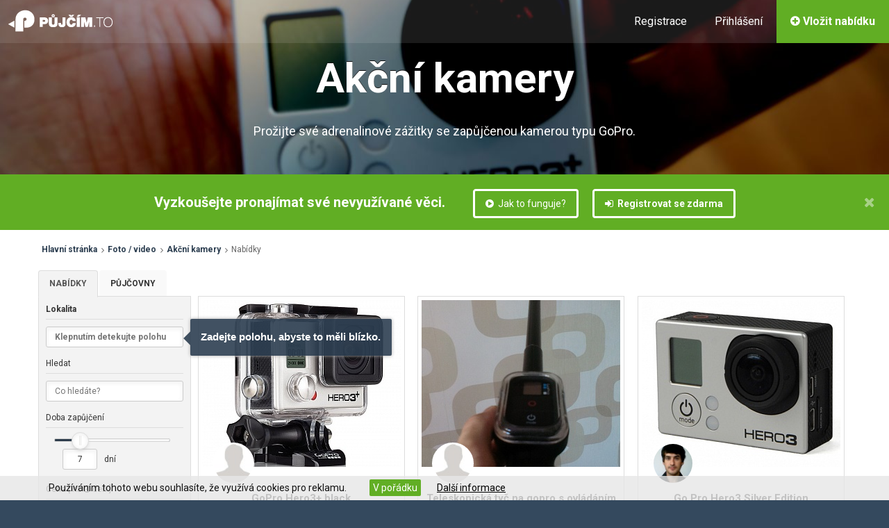

--- FILE ---
content_type: text/html; charset=utf-8
request_url: https://www.pujcim.to/akcni-kamery
body_size: 9481
content:
<!DOCTYPE html>
<html lang="cs">
    <head>
        <meta http-equiv="content-type" content="text/html; charset=UTF-8">
        <meta http-equiv="X-UA-Compatible" content="IE=edge">
        <meta name="viewport" content="width=device-width, initial-scale=1">
        <title>Akční kamery - 60 nabídek k zapůjčení od 0 Kč/den
 | Půjčím.to</title>
        <meta name="description" content="Půjčte si 60 věcí v kategorii akční kamery od&nbsp;0&nbsp;Kč&nbsp;/den. Prožijte své adrenalinové zážitky se zapůjčenou kamerou typu GoPro. Najděte si půjčovny a zapůjčovatele v Česku nebo na Slovensku. Akční kamery for rent.">
        <meta name="og:image" content="https://www.pujcim.to/img-content/category/akcni-kamery/cover-web.jpg">
        <meta name="fb:app_id" content="684551338332088">
            <link rel="stylesheet" href="https://maxcdn.bootstrapcdn.com/bootstrap/3.3.7/css/bootstrap.min.css">
            <link rel="stylesheet" href="https://maxcdn.bootstrapcdn.com/font-awesome/4.7.0/css/font-awesome.min.css">
            <link rel="stylesheet" href="https://cdn.jsdelivr.net/animatecss/3.1.0/animate.css">
        
        <link rel="stylesheet" href="https://www.pujcim.to/css/general/all-in-one.css?b09dbe5abeec491b7323ef4e2546d559c5af7168">

        <link rel="stylesheet" href="https://www.pujcim.to/css/previous.css">
        <link rel="stylesheet" href="https://www.pujcim.to/css/pujcimto.css">

        <link rel="shortcut icon" href="https://www.pujcim.to/img/favicon.png">
        <link href="https://fonts.googleapis.com/css?family=Roboto:400,100,100italic,300,300italic,400italic,500,500italic,700,700italic,900,900italic&amp;subset=latin,latin-ext" rel="stylesheet" type="text/css">
        <link rel="publisher" href="https://plus.google.com/+PujcimTo">
        <script>
            var basePath = "";
            var basePathAbs = "https:\/\/www.pujcim.to";
            var serverDomain = "pujcim.to";
            var googleApiKey = "AIzaSyDrWBIPTSeVWpsaPTDj8QkvV84LjlL7J1Y";
            var _onSnippetUpdated = [];
        </script>
        
        <script type="text/javascript">
            window.smartlook||(function(d) {
                var o=smartlook=function(){ o.api.push(arguments)},h=d.getElementsByTagName('head')[0];
                var c=d.createElement('script');o.api=new Array();c.async=true;c.type='text/javascript';
                c.charset='utf-8';c.src='https://rec.smartlook.com/recorder.js';h.appendChild(c);
            })(document);
            smartlook('init', '5c4f06f24990b178b318a388eef733ee2c934b72');
        </script>

            </head>

    <body id="home">
        <div id="fb-root"></div>
        <script>(function(d, s, id) {
                var js, fjs = d.getElementsByTagName(s)[0];
                if (d.getElementById(id)) return;
                js = d.createElement(s); js.id = id;
                js.src = "//connect.facebook.net/cs_CZ/sdk.js#xfbml=1&version=v2.8&appId=684551338332088";
                fjs.parentNode.insertBefore(js, fjs);
            }(document, 'script', 'facebook-jssdk'));
        </script>
        <script>
            (function(i,s,o,g,r,a,m){ i['GoogleAnalyticsObject']=r;i[r]=i[r]||function(){ (i[r].q=i[r].q||[]).push(arguments)},i[r].l=1*new Date();a=s.createElement(o),m=s.getElementsByTagName(o)[0];a.async=1;a.src=g;m.parentNode.insertBefore(a,m)})(window,document,'script','//www.google-analytics.com/analytics.js','ga');
            var _gaq = _gaq || [];
                            ga('create', 'UA-39520795-10', 'auto');
                ga('send', 'pageview');
        </script>
        <script>document.documentElement.className+=' js'</script>
        <header>
            <!-- LOGO -->
            <div class="header__logo"><a href="/">&nbsp;</a></div>

            <!-- REGISTRATION BUTTON -->
            <a class="header__button green-button" href="/moje-nabidky/new/?cat=75"><i class="fa fa-plus-circle"></i> <span>Vložit nabídku</span></a>

            <!-- NAVIGATION -->
                <nav class="header__login">
                    <ul>
                        <li><a id="register_link" title="Inzerujte zdarma!" href="/registrace/">Registrace</a></li> 
                        <li><a class="login-popup-window_open" href="#">Přihlášení</a></li>
                    </ul>
                </nav>

                <!-- RESPONSIVE NAV -->
                <ul class="header__responsive-nav">
                    <li><a href="/registrace/">Registrace</a></li>
                    <li><a class="login-popup-window_open" href="#">Přihlášení</a></li>
                </ul>

            <!-- RESPONSIVE BUTTON -->
            <div class="reponsive-button"><i class="fa fa-bars"></i></div>
        </header>

        <!-- SLIDER -->
        <section class="slider" style="background-image: url(https://www.pujcim.to/img-content/category/akcni-kamery/cover-web.jpg)">
                <div class="slider-title"><h1>Akční kamery</h1></div>
    <div class="slider-description">
        <p>Prožijte své adrenalinové zážitky se zapůjčenou kamerou typu GoPro.
            </p>
    </div>
            <!-- div class="mask"></div -->
        </section>

        
        <div class="flash-messages" id="snippet--flashes">
            <noscript><div class="alert alert-warning">Pro správnou funkci webu si zapněte v prohlížeči JavaScript.</div></noscript>
        </div>

        <!-- HOMEPAGE BANNER -->
        <section class="homepage-long-banner hidden-xs" id="hp_long_banner" style="display:none">
            <div class="container">
                <div class="col-md-12">
                    Vyzkoušejte pronajímat své nevyužívané věci.
                    <span>
                &nbsp;&nbsp;&nbsp;&nbsp;&nbsp;&nbsp; <a href="/#video" class="btn outline"><i class="fa fa-play-circle"></i>&nbsp;&nbsp;Jak to funguje?</a>
                &nbsp;&nbsp;&nbsp;<a class="btn outline tooltip-bottom" href="/registrace/"><strong><i class="fa fa-sign-in"></i>&nbsp;&nbsp;Registrovat se zdarma</strong></a> 
            </span>
                </div>
            </div>
            <a href="javascript:closeLongBanner()" class="homepage-long-banner__close"><i class="fa fa-close"></i></a>
        </section>
        
<section class="category">
    <div id="content_top" class="container">
        <div class="row">
            <div class="top-breadcrumb">
                <ul>
                    <li itemscope="" itemtype="http://data-vocabulary.org/Breadcrumb">
                        <a itemprop="url" href="https://www.pujcim.to/">Hlavní stránka</a>
                        <meta itemprop="title" content="Půjčím.to">
                    </li>
                        <li itemscope="" itemtype="http://data-vocabulary.org/Breadcrumb"><a itemprop="url" href="https://www.pujcim.to/foto-video"><span itemprop="title">Foto / video</span></a></li>
                        <li itemscope="" itemtype="http://data-vocabulary.org/Breadcrumb"><a itemprop="url" href="https://www.pujcim.to/akcni-kamery"><span itemprop="title">Akční kamery</span></a></li>
                        <li>Nabídky</li>
                </ul>
            </div>
        </div>
        <div class="row">
            <div class="category__offers-or-rentals">
                <ul class="nav nav-tabs">
                    <li role="presentation" class="active"><a title="Akční kamery k zapůjčení" href="/akcni-kamery"><i class="fa fa-th"></i> Nabídky</a></li>
                    <li role="presentation"><a title="Akční kamery půjčovny (rentals)" href="/foto-video/pujcovny"><i class="fa fa-briefcase"></i> Půjčovny</a></li>
                </ul>
            </div>
        </div>
        <div class="row" style="position: relative;">
            <!-- RESPONSIVE BUTTON SIDEBAR -->
            <div class="responsive__sidebar">
                <div class="responsive__sidebar__title">FILTR</div>
                <div class="responsive__sidebar__btn"><i class="fa fa-bars"></i></div>
            </div>

            <!-- SIDEBAR -->
<aside id="sidebar" class="sidebar">
    <form id="filter_form" action="/akcni-kamery" method="get" class="form-horizontal">
        
        <!-- LOCATION -->
        <div class="sidebar-box">
            <div class="sidebar-box__title"><strong>Lokalita</strong></div>
            <div class="sidebar-box__content">
                <div class="has-feedback">
                    <input id="filter_loc" class="input-value" name="pos" type="text" value="" placeholder="Klepnutím detekujte polohu" autocomplete="off" title="Zadejte polohu, abyste to měli blízko." style="font-weight: 600">
                    <span id="filter_loc_icon" class="form-control-feedback" style="display:none" aria-hidden="true"><i class="fa fa-spinner fa-spin"></i></span>
                </div>
            </div>
        </div>
        <div class="hidden-sm hidden-xs">
            <!-- FIND -->
            <div class="sidebar-box">
                <div class="sidebar-box__title">Hledat</div>
                <div class="sidebar-box__content"><input id="filter_search" name="search" type="text" value="" placeholder="Co hledáte?"></div>
            </div>
        </div>
            
        <div class="sidebar-box hidden-xs">
            <div class="sidebar-box__title">Doba zapůjčení</div>
            <div class="sidebar-box__content text-center">
                <div id="filter_days_slider" class="sidebar-box__price-slider"></div>
                <div class="sidebar-box__price-slider-values">
                    <input type="text" id="filter_days_max" value="30" class="sidebar-box__price-slider-lower-value" disabled="disabled">
                    <input type="hidden" id="filter_days_to" name="days" value="30">
                    <p>dní</p>
                </div>
            </div>
        </div>

        <div class="hidden-sm hidden-xs">
                            <!-- PRICE -->
                <div class="sidebar-box">
                    <div class="sidebar-box__title">Cena [&nbsp;Kč&nbsp;<span class="fa fa-clock-o"></span>&nbsp;den&nbsp;]</div>
                    <div class="sidebar-box__content text-center">
                        <div id="filter_price_slider" class="sidebar-box__price-slider"></div>
                        <div class="sidebar-box__price-slider-values">
                            <p>od</p>
                            <input type="text" id="filter_price_min" value="" class="sidebar-box__price-slider-lower-value" disabled="disabled">
                            <input type="hidden" id="filter_price_from" name="minprice" value="">
                            <p>do</p>
                            <input type="text" id="filter_price_max" value="" class="sidebar-box__price-slider-upper-value" disabled="disabled">
                            <input type="hidden" id="filter_price_to" name="maxprice" value="">
                        </div>
                    </div>
                </div>

                <!-- PARAMETERS -->
<div class="sidebar-box">
    <div class="sidebar-box__title">Rozlišení kamery</div>
    <div class="sidebar-box__content text-center">
            <select id="p_rozliseni-kamery" name="par[rozliseni-kamery]" class="form-control">
                <option value="">-</option>
                <option value="HD">1366 x 768 (HD Ready)</option>
                <option value="FHD">1920 x 1080 (Full HD)</option>
                <option value="4k">3840 x 2160 (4k)</option>
                <option value="jine">Jiné</option>
            </select>
    </div>
</div>
        </div>
        <!-- BUTTON -->
        <div class="sidebar-box text-center">
            <button type="submit" class="sidebar-box__button">Zobrazit výsledky »</button>
        </div>
    </form>
    <div>
        <ins class="adsbygoogle" style="display:inline-block;width:200px;height:200px" data-ad-client="ca-pub-8560379164495627" data-ad-slot="3653030160"></ins>
    </div>
</aside>
            <!-- CATEGORY CONTENT -->
            <div id="offerlist_content" class="category-content">


                <!-- CATEGORY FILTER -->
                    <div data-ajax-append id="snippet--offerList">
                        <div>
    <div class="category-box ">
        <div class="category-box__images">
            <img src="/img-content/offer/507/1/medium.jpg" alt="">
            <div class="mask"><a href="/akcni-kamery/gopro-hero3-black-praha-4"><i class="fa fa-search"></i></a></div>
        </div>
        <div class="category-box__user tooltip-right"><img src="https://www.pujcim.to/img/no-image/avatar-small.jpg" alt="LYZEGOHOME" title="LYZEGOHOME"></div>
        <div class="category-box__title"><a href="/akcni-kamery/gopro-hero3-black-praha-4" title="GoPro Hero3+ black">GoPro Hero3+ black</a></div>
        <div class="category-box__description"><p></p></div>

        <div class="category-box__place">
            <i class="fa fa-map-marker"></i>
            Praha 5
            
        </div>

        <div class="category-box__price-box">
                <!--span class="category-box__time">od&nbsp;&nbsp;</span>-->
                <span class="category-box__price">113 Kč</span>
                <span class="category-box__time"><i class="fa fa-clock-o"></i> den</span>
        </div>
        <div class="category-box__total-price">Celkem 790 Kč za 7 dní.</div>
    </div>
    <div class="category-box ">
        <div class="category-box__images">
            <img src="/img-content/offer/570/2/medium.jpg" alt="">
            <div class="mask"><a href="/akcni-kamery/gopro-na-teleskopicke-tyci-ovladani-drzak-na-hlavu-praha-4"><i class="fa fa-search"></i></a></div>
        </div>
        <div class="category-box__user tooltip-right"><img src="https://www.pujcim.to/img/no-image/avatar-small.jpg" alt="Honza Š." title="Honza Š."></div>
        <div class="category-box__title"><a href="/akcni-kamery/gopro-na-teleskopicke-tyci-ovladani-drzak-na-hlavu-praha-4" title="Teleskopická tyč na gopro s ovládáním">Teleskopická tyč na gopro s ovládáním</a></div>
        <div class="category-box__description"><p>Teleskopická tyč SP Gadget
Remote Control</p></div>

        <div class="category-box__place">
            <i class="fa fa-map-marker"></i>
            Praha 4
            
        </div>

        <div class="category-box__price-box">
                <!--span class="category-box__time">od&nbsp;&nbsp;</span>-->
                <span class="category-box__price">157 Kč</span>
                <span class="category-box__time"><i class="fa fa-clock-o"></i> den</span>
        </div>
        <div class="category-box__total-price">Celkem 1 100 Kč za 7 dní.</div>
    </div>
    <div class="category-box last-category-box ">
        <div class="category-box__images">
            <img src="/img-content/offer/581/1/medium.jpg" alt="">
            <div class="mask"><a href="/akcni-kamery/go-pro-hero3-silver-edition-praha-7"><i class="fa fa-search"></i></a></div>
        </div>
        <div class="category-box__user tooltip-right"><img src="https://www.pujcim.to/img-content/user/276/avatar/small.jpg" alt="David S." title="David S."></div>
        <div class="category-box__title"><a href="/akcni-kamery/go-pro-hero3-silver-edition-praha-7" title="Go Pro Hero3 Silver Edition">Go Pro Hero3 Silver Edition</a></div>
        <div class="category-box__description"><p>Propůjčím Go Pro 3 Silver kameru četně vodotěsného pouzdra. Součástí půjčky bude i 32 GB mikro sd karta.</p></div>

        <div class="category-box__place">
            <i class="fa fa-map-marker"></i>
            Praha 7
            
        </div>

        <div class="category-box__price-box">
                <!--span class="category-box__time">od&nbsp;&nbsp;</span>-->
                <span class="category-box__price">143 Kč</span>
                <span class="category-box__time"><i class="fa fa-clock-o"></i> den</span>
        </div>
        <div class="category-box__total-price">Celkem 1 000 Kč za 7 dní.</div>
    </div>
    <div class="category-box ">
        <div class="category-box__images">
            <img src="/img-content/offer/651/1/medium.jpg" alt="">
            <div class="mask"><a href="/akcni-kamery/gopro-hero-1080pp-full-hd-revnice"><i class="fa fa-search"></i></a></div>
        </div>
        <div class="category-box__user tooltip-right"><img src="https://www.pujcim.to/img-content/user/332/avatar/small.jpg" alt="Radim J." title="Radim J."></div>
        <div class="category-box__title"><a href="/akcni-kamery/gopro-hero-1080pp-full-hd-revnice" title="GoPro HERO 1080pp FULL HD">GoPro HERO 1080pp FULL HD</a></div>
        <div class="category-box__description"><p>GoPro HERO, první generace kamery, ve dne točí jako HERO 3, v noci je to horší ale stále dostačující. 
Technický popis kamery na …</p></div>

        <div class="category-box__place">
            <i class="fa fa-map-marker"></i>
            Řevnice, Středočeský kraj
            
        </div>

        <div class="category-box__price-box">
                <!--span class="category-box__time">od&nbsp;&nbsp;</span>-->
                <span class="category-box__price">79 Kč</span>
                <span class="category-box__time"><i class="fa fa-clock-o"></i> den</span>
        </div>
        <div class="category-box__total-price">Celkem 553 Kč za 7 dní.</div>
    </div>
    <div class="category-box ">
        <div class="category-box__images">
            <img src="/img-content/offer/810/1/medium.jpg" alt="">
            <div class="mask"><a href="/akcni-kamery/gopro-hero-4-silver-edition-praha-3"><i class="fa fa-search"></i></a></div>
        </div>
        <div class="category-box__user tooltip-right"><img src="https://www.pujcim.to/img-content/user/421/avatar/small.jpg" alt="Tomáš S." title="Tomáš S."></div>
        <div class="category-box__title"><a href="/akcni-kamery/gopro-hero-4-silver-edition-praha-3" title="GoPro Hero 4 - Silver edition včetně příslušenství">GoPro Hero 4 - Silver edition včetně příslušenství</a></div>
        <div class="category-box__description"><p>Nabízím k zapůjčení novou kameru GoPro Hero 4 - Silver edition včetně veškerého příslušenství (kvalitní monopod, plovák, mini…</p></div>

        <div class="category-box__place">
            <i class="fa fa-map-marker"></i>
            Praha 3
            
        </div>

        <div class="category-box__price-box">
                <!--span class="category-box__time">od&nbsp;&nbsp;</span>-->
                <span class="category-box__price">130 Kč</span>
                <span class="category-box__time"><i class="fa fa-clock-o"></i> den</span>
        </div>
        <div class="category-box__total-price">Celkem 910 Kč za 7 dní.</div>
    </div>
    <div class="category-box last-category-box ">
        <div class="category-box__images">
            <img src="/img-content/offer/1115/2/medium.jpg" alt="">
            <div class="mask"><a href="/akcni-kamery/akcni-outdoorova-kamera-4k-30fps-fullhd-60fps-praha-10"><i class="fa fa-search"></i></a></div>
        </div>
        <div class="category-box__user tooltip-right"><img src="https://www.pujcim.to/img-content/user/825/avatar/small.jpg" alt="Miroslav Č." title="Miroslav Č."></div>
        <div class="category-box__title"><a href="/akcni-kamery/akcni-outdoorova-kamera-4k-30fps-fullhd-60fps-praha-10" title="Akční outdoorová kamera 4K 30fps, Fullhd 60fps">Akční outdoorová kamera 4K 30fps, Fullhd 60fps</a></div>
        <div class="category-box__description"><p>Pronájem akční outdoorová kamera 4K 30fps, FULL HD 1080p 60fps + Kingston microSD karty 64GB + bohaté příslušenství včetně…</p></div>

        <div class="category-box__place">
            <i class="fa fa-map-marker"></i>
            Praha 10
            
        </div>

        <div class="category-box__price-box">
                <!--span class="category-box__time">od&nbsp;&nbsp;</span>-->
                <span class="category-box__price">40 Kč</span>
                <span class="category-box__time"><i class="fa fa-clock-o"></i> den</span>
        </div>
        <div class="category-box__total-price">Celkem 280 Kč za 7 dní.</div>
    </div>
                        </div>
                            <div class="row">
                                <div class="col-md-12 text-center hidden-xs hidden-sm">
                                    <ins class="adsbygoogle" style="display:inline-block;width:728px;height:90px" data-ad-client="ca-pub-8560379164495627" data-ad-slot="9849659593"></ins>
                                    <div class="clearfix"></div>
                                    <script>(adsbygoogle = window.adsbygoogle || []).push({ });</script>
                                </div>
                            </div>
                            <div class="row">
                                <div class="col-md-12 text-center hidden-md hidden-lg">
                                    <ins class="adsbygoogle" style="display:inline-block;width:320px;height:50px" data-ad-client="ca-pub-8560379164495627" data-ad-slot="8151366735"></ins>
                                    <div class="clearfix"></div>
                                    <script>(adsbygoogle = window.adsbygoogle || []).push({ });</script>
                                </div>
                            </div>
                    </div>
                    <div class="row">
                        <div class="col-sm-12">
                            <div id="snippet--loadMoreElement"><span id="load_more_offers" data-link="/akcni-kamery?from=6&amp;do=loadMore"></span></div>                            <img id="load_more_spinner" src="https://www.pujcim.to/img/loading.gif" alt="loading..." style="width:64px;height:64px;display:none">
                        </div>
                    </div>
                <div class="clearfix"></div>
                <p>&nbsp;</p>
                <hr>
                <div class="text-left">
                            <p>Nejvýhodnější <strong>pronájem GoPro</strong> i jiných akčních kamerek <strong>přímo od majitelů</strong> nebo <strong>z půjčovny</strong>. Půjčte si GoPro kamery v celé republice tam, kde se vám to hodí.</p>
<p>Půjčit si kamerku je ideální k vodě nebo na lyže. Vytvořte si netradiční videa a fotky z vaší dovolené, na kterou si zapůjčenou GoPro kamerku vezmete.</p>
                            <p>
                                Půjčím akční kamery ve městech: 
                                <a title="Akční kamery půjčovna Praha" href="/akcni-kamery?pos=Praha">Praha</a>, <a title="Akční kamery půjčovna Brno" href="/akcni-kamery?pos=Brno">Brno</a>, <a title="Akční kamery půjčovna Ostrava" href="/akcni-kamery?pos=Ostrava">Ostrava</a>, <a title="Akční kamery půjčovna Plzeň" href="/akcni-kamery?pos=Plze%C5%88">Plzeň</a>, <a title="Akční kamery půjčovna Liberec" href="/akcni-kamery?pos=Liberec">Liberec</a>, <a title="Akční kamery půjčovna Olomouc" href="/akcni-kamery?pos=Olomouc">Olomouc</a>, <a title="Akční kamery půjčovna Pardubice" href="/akcni-kamery?pos=Pardubice">Pardubice</a>, <a title="Akční kamery půjčovna Opava" href="/akcni-kamery?pos=Opava">Opava</a>, <a title="Akční kamery půjčovna Havířov" href="/akcni-kamery?pos=Hav%C3%AD%C5%99ov">Havířov</a>, <a title="Akční kamery půjčovna Zlín" href="/akcni-kamery?pos=Zl%C3%ADn">Zlín</a>, <a title="Akční kamery půjčovna Kladno" href="/akcni-kamery?pos=Kladno">Kladno</a>, <a title="Akční kamery půjčovna Most" href="/akcni-kamery?pos=Most">Most</a>, <a title="Akční kamery půjčovna Karviná" href="/akcni-kamery?pos=Karvin%C3%A1">Karviná</a>, <a title="Akční kamery půjčovna Opava" href="/akcni-kamery?pos=Opava">Opava</a>, <a title="Akční kamery půjčovna Jihlava" href="/akcni-kamery?pos=Jihlava">Jihlava</a>
                            </p>
                            <p>
                                Již si můžete půjčit 60 věcí v kategorii AKČNÍ KAMERY.
                            </p>
                </div>
                <p class="text-right"><a title="Mapa pro kategorii Akční kamery" href="/akcni-kamery/map.html"><small>Mapa stránek pro Akční kamery</small></a></p>
            </div>
        </div>
    </div>
    <span itemtype="http://schema.org/AggregateOffer">
        <meta itemprop="name" content="Akční kamery">
        <meta itemprop="offerCount" content="60">
        <meta itemprop="lowPrice" content="0">
        <meta itemprop="highPrice" content="72000">
        <meta itemprop="priceCurrency" content="CZK">
        <span itemprop="aggregateRating" itemtype="http://schema.org/AggregateRating">
            <meta itemprop="ratingCount" content="5">
            <meta itemprop="ratingValue" content="5">
        </span>
    </span>
</section>


        <!-- FOOTER -->
        <footer id="footer" class="footer">
            <div class="container">
                <div class="row">
                    <div class="col-sm-3">
                        <div class="footer-box">
                            <h5>Společnost</h5>
                            <ul>
                                <li><a href="/clanek/kontakt">Kontaktní údaje</a></li>
                                <li><a href="/clanek/obchodni-podminky-v2">Obchodní podmínky</a></li>
                                <li><a href="/clanek/info-zpracovani-osobnich-udaju">Informace o zpracování osobních údajů</a></li>
                            </ul>
                        </div>
                    </div>

                    <div class="col-sm-3">
                        <div class="footer-box">
                            <h5>Podpora</h5>
                            <ul>
                                <li><a href="/podpora/feedback/">Kontaktní formulář</a></li>
                                <li><a href="/podpora/forgotten-password/">Zapomenuté heslo</a></li>
                                <li><a href="/registrace/">Zaregistrovat se</a></li>
                            </ul>
                        </div>
                    </div>

                    <div class="col-sm-3">
                        <div class="footer-box">
                            <h5>Nápověda</h5>
                            <ul>
                                <li><a href="/clanek/jak-to-funguje">Jak to funguje?</a></li>
                                <li><a href="/clanek/pro-pujcovny">Pro půjčovny</a></li>
                                <li><a href="/clanek/dobra-nabidka">Pravidla dobré nabídky</a></li>
                            </ul>
                        </div>
                    </div>
                    <div class="col-sm-3">
                       <div class="footer-box">
                            <div class="footer-box__logo"><img src="https://www.pujcim.to/img/logo-pujcimto-new-white.png" alt="Pujčím.to"></div>
                            <p class="text-justify">
                                Jsme platforma pro půjčování věcí od lidí i&nbsp;od&nbsp;půjčoven.
                                Sdílejte věci, sdílejte radost a&nbsp;podílejte se na budování místa, kde si cokoliv můžete půjčit kdekoliv v ČR.
                                Na věcech, které Vám leží doma, můžete <a style="color:#FFF" href="/moje-nabidky/new/">začít vydělávat</a> již dnes.
                            </p>
                            <div style="text-align:left;margin-top:10px;overflow:hidden">
                                <div class="fb-like" data-href="https://www.facebook.com/pujcim.to" data-width="270" data-layout="standard" data-action="like" data-show-faces="false" data-share="false" data-colorscheme="dark"></div>
                            </div>
                        </div>
                    </div>
                </div>

                <div class="row">
                    <div class="col-md-12">
                        <div class="footer__content">
                            <p class="copyright">© Copyright 2015 | <a href="/">www.pujcim.to</a> | Všechna práva vyhrazena &nbsp;&nbsp;&nbsp;&nbsp;&nbsp;&nbsp;&nbsp;&nbsp;&nbsp;&nbsp;&nbsp;<em>Webhosting jsme si vybrali na <a href="https://porovnejhosting.cz/sleva" title="Slevové kupóny na WEDOS, Savana a další hosting">PorovnejHosting.cz</a></em></p>
                            <ul class="social-site">
                                <li><a href="https://www.facebook.com/pujcim.to" target="_blank"><i class="fa fa-facebook"></i></a></li>
                                <li><a href="https://www.youtube.com/channel/UCSg1ttFcngfqiTGtnDVuiXg" target="_blank"><i class="fa fa-youtube"></i></a></li>
                                <li><a href="/podpora/feedback/"><i class="fa fa-envelope"></i></a></li>
                            </ul>
                        </div>
                    </div>    
                </div>
            </div>
        </footer>

        <!-- POPUP WINDOW -->
        <div id="login-popup-window" class="popup-window">
            <div class="login-box">
                <div class="login-box__title">Přihlášení</div>
                <form action="/login/" method="post" id="frm-loginForm">
                    <input type="hidden" name="facebookToken" value="" id="frm-loginForm-facebookToken">
                    <div>
                        <button type="button" onclick="loginByFacebook()" class="btn btn-success dark-blue-button" style="width:100%;margin-bottom: 8px"><i class="fa fa-facebook-square"></i>&nbsp;&nbsp;&nbsp;Přihlásit se přes Facebook</button>
                    </div>
                    <input type="text" name="user" id="frm-loginForm-user" data-nette-rules='[{"op":":equal","rules":[{"op":":filled","msg":"Pro přihlášení vyplňte login a heslo"}],"control":"facebookToken","arg":""}]' placeholder="E-mailová adresa">
                    <input type="password" name="password" id="frm-loginForm-password" data-nette-rules='[{"op":":equal","rules":[{"op":":filled","msg":"Pro přihlášení vyplňte login a heslo"}],"control":"facebookToken","arg":""}]' placeholder="Heslo">
                    <input type="submit" name="login" value="Přihlásit se" id="frm-loginForm-login" class="login-box__button green-button">
                    <div class="pull-right">
                        <small>
                            <a href="/podpora/forgotten-password/">Zapomenuté heslo</a>
                        </small>
                    </div>
                    <input type="hidden" name="redirect" value="https://www.pujcim.to/akcni-kamery">
                <input type="hidden" name="_token_" value="nwa6k25dvcwRGaN/uwCXUsyxtlDlKiALQgh8M="><input type="hidden" name="_do" value="loginForm-submit"></form>

                <div class="login-box__text">
                    <p><strong>Nemáte ještě účet? Založte si jej zdarma a rychle <a href="/registrace/">zde</a>.</strong></p>
                </div>
            </div>
            <!-- CLOSE POPUP WINDOW -->
            <a href="#" class="login-popup-window_close close"><i class="fa fa-times"></i></a>
        </div>


        <div class="eu-cookies hidden-xs hidden-sm">
            <div class="container">
                Používáním tohoto webu souhlasíte, že využívá cookies pro reklamu.
                <button class="eu-cookies__accept">V pořádku</button>
                <a href="https://policies.google.com/technologies/cookies?hl=cs" target="_blank" class="eu-cookies__more-info">Další informace</a>
            </div>
        </div>
        <noscript><style>.eu-cookies { display:none }</style></noscript>
                
    
            <script src="https://code.jquery.com/jquery-2.1.3.min.js"></script>
            <script src="https://maxcdn.bootstrapcdn.com/bootstrap/3.3.7/js/bootstrap.min.js"></script>
        
        <script src="https://www.pujcim.to/js/general/_AIO.js?c991ddae4c627183df3de7d37b4f551d4e8eca75"></script>

        <script type="text/javascript"> 
            (function(f,b){ if(!b.__SV){ var a,e,i,g;window.mixpanel=b;b._i=[];b.init=function(a,e,d){ function f(b,h){ var a=h.split(".");2==a.length&&(b=b[a[0]],h=a[1]);b[h]=function(){ b.push([h].concat(Array.prototype.slice.call(arguments,0)))}}var c=b;"undefined"!==typeof d?c=b[d]=[]:d="mixpanel";c.people=c.people||[];c.toString=function(b){ var a="mixpanel";"mixpanel"!==d&&(a+="."+d);b||(a+=" (stub)");return a};c.people.toString=function(){ return c.toString(1)+".people (stub)"};i="disable track track_pageview track_links track_forms register register_once alias unregister identify name_tag set_config people.set people.set_once people.increment people.append people.union people.track_charge people.clear_charges people.delete_user".split(" ");
            for(g=0;g<i.length;g++)f(c,i[g]);b._i.push([a,e,d])};b.__SV=1.2;a=f.createElement("script");a.type="text/javascript";a.async=!0;a.src="undefined"!==typeof MIXPANEL_CUSTOM_LIB_URL?MIXPANEL_CUSTOM_LIB_URL:"//cdn.mxpnl.com/libs/mixpanel-2-latest.min.js";e=f.getElementsByTagName("script")[0];e.parentNode.insertBefore(a,e)}})(document,window.mixpanel||[]);
            mixpanel.init("cf1546e27ca1170a47e945b71e898790");
            
        </script>
        <script src="https://maps.googleapis.com/maps/api/js?libraries=places&amp;key=AIzaSyDrWBIPTSeVWpsaPTDj8QkvV84LjlL7J1Y"></script>
        <script src="https://www.google.com/recaptcha/api.js"></script>
        <script async src="//pagead2.googlesyndication.com/pagead/js/adsbygoogle.js"></script>
        <script src="https://www.pujcim.to/js/main.js"></script>
        <script src="https://www.pujcim.to/js/pujcimto.js"></script>
        <!-- Facebook Pixel Code -->
        <script>
            !function (f, b, e, v, n, t, s){ if(f.fbq)return;n=f.fbq=function(){ n.callMethod?
                n.callMethod.apply(n,arguments):n.queue.push(arguments)};if(!f._fbq)f._fbq=n;
                n.push=n;n.loaded=!0;n.version='2.0';n.queue=[];t=b.createElement(e);t.async=!0;
                t.src=v;s=b.getElementsByTagName(e)[0];s.parentNode.insertBefore(t,s)}(window,
                document, 'script', 'https://connect.facebook.net/en_US/fbevents.js');
            fbq('init', '1842510892631029');
            fbq('track', 'PageView');
        </script>
        <noscript><img height="1" width="1" style="display:none" src="https://www.facebook.com/tr?id=1842510892631029&amp;ev=PageView&noscript=1"></noscript>
        <!-- End Facebook Pixel Code -->
        <script>
            function closeLongBanner()
            {
                $("#hp_long_banner").hide();
                $.cookie("hp_long_banner_closed", "1", { domain: serverDomain});
            }

            if ($.cookie("hp_long_banner_closed") != "1")
            {
                $("#hp_long_banner").show();
                $("#hp_long_banner").css("opacity", 1);
            }
        </script>

<script>
    function clickPositionInput()
    {
        $('#filter_loc').click();
    }

    $(function () {
        initSliderBar("filter_price", 0, 72000, "", "");
        initSliderBar("filter_days", 1, 30, null, "7");
        initTextParameterAutocomplete();
    });

    // Dynamicke nacitani nabidek
    $(window).scroll(function () {
        if (($(window).scrollTop() + $(window).height()) > $("#load_more_offers").offset().top)
        {
            var url = $("#load_more_offers").attr("data-link");
            if (!url || $("#load_more_spinner").css("display") != "none")
            {
                // Nedelat nic, pokud se zrovna nacita nebo uz jsou vsechny nabidky nactene
                return;
            }
            $("#load_more_spinner").show();
            //console.log("offset " + $("#offer_list_end").offset().top);
            $.ajax(url, {
                success: function (data) {
                    netteApplySnippets(data);
                    $("#load_more_spinner").hide();
                },
                error: function () {
                    $("#load_more_spinner").hide();
                }
            });
        }
    });

</script>
<script>
// Vyplnovani polohy
initCityAutocomplete($("#filter_loc"));
$("#filter_loc").click(function () {
    if ($("#filter_loc").val() === '')
    {
        $("#filter_loc_icon").show();
        fillByCurrentLocation($('#filter_loc'), true, function () {
            $("#filter_loc_icon").hide();
//            $('#filter_loc').select();
        });
    }
    else
    {
        $("#filter_loc").select();
    }
});

// Posouvani filtru pri scrollovani
function scrollSidebar()
{
    if ($(window).width() >= 1190)
    {
        if ($(window).scrollTop() > $("#content_top").offset().top
                && $("#sidebar").height() < $(window).height())
        {
            $("#sidebar").css("position", "fixed");
            $("#sidebar").css("left", ($("#offerlist_content").offset().left - 230) + "px");
            if (($(window).scrollTop() + $("#sidebar").height() + 50 + 70) > $("#footer").offset().top)
            {
                $("#sidebar").css("top", ($("#footer").offset().top - ($(window).scrollTop() + $("#sidebar").height() + 50)) + "px");
            }
            else
            {
                $("#sidebar").css("top", "70px");
            }
            $("#filter_loc").tooltip("close");
        }
        else
        {
            $("#sidebar").css("position", "absolute");
            $("#sidebar").css("left", "");
            $("#sidebar").css("top", "");
        }
    }
    else
    {
        $("#sidebar").css("position", "static");
        $("#sidebar").css("left", "");
        $("#sidebar").css("top", "");
        $("#filter_loc").tooltip("disable");
    }
}

function initPositionTooltip()
{
    if ($(window).width() < 1190)
    {
        return;
    }

    $("#filter_loc").tooltip({
        content: '<strong>Zadejte polohu, abyste to měli blízko.</strong>',
        tooltipClass: 'right filter-tooltip',
        position: { my: "left center", at: "right+10 center", collision: "none"}
    });

    if ($("#filter_loc").val() == '')
    {
        $("#filter_loc").tooltip("open");
        window.setTimeout(function () {
            $("#filter_loc").tooltip("close");
        }, 5000);
    }
}


$(function () {
    initPositionTooltip();
    scrollSidebar();
    initTextParameterAutocomplete();
});
$(window).scroll(scrollSidebar);
$(window).resize(scrollSidebar);
</script><script>
    (adsbygoogle = window.adsbygoogle || []).push({ });
</script>
    </body>
</html>


--- FILE ---
content_type: text/html; charset=utf-8
request_url: https://www.google.com/recaptcha/api2/aframe
body_size: -89
content:
<!DOCTYPE HTML><html><head><meta http-equiv="content-type" content="text/html; charset=UTF-8"></head><body><script nonce="epSclG2YxPhkRtFEaostZg">/** Anti-fraud and anti-abuse applications only. See google.com/recaptcha */ try{var clients={'sodar':'https://pagead2.googlesyndication.com/pagead/sodar?'};window.addEventListener("message",function(a){try{if(a.source===window.parent){var b=JSON.parse(a.data);var c=clients[b['id']];if(c){var d=document.createElement('img');d.src=c+b['params']+'&rc='+(localStorage.getItem("rc::a")?sessionStorage.getItem("rc::b"):"");window.document.body.appendChild(d);sessionStorage.setItem("rc::e",parseInt(sessionStorage.getItem("rc::e")||0)+1);localStorage.setItem("rc::h",'1768941177517');}}}catch(b){}});window.parent.postMessage("_grecaptcha_ready", "*");}catch(b){}</script></body></html>